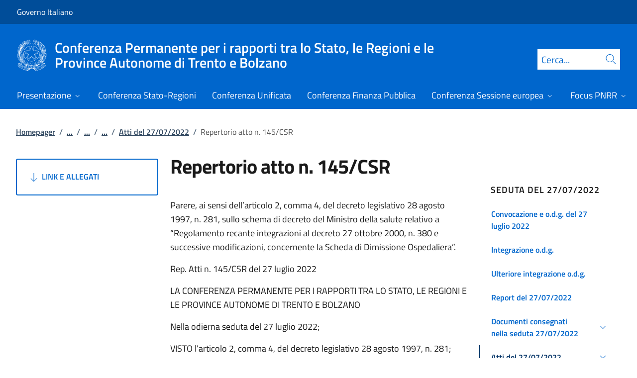

--- FILE ---
content_type: text/html; charset=utf-8
request_url: https://www.statoregioni.it/it/conferenza-stato-regioni/sedute-2022/seduta-del-27072022/atti/repertorio-atto-n-145csr/
body_size: 17868
content:



<!DOCTYPE html>
<html lang="it">
    <head>
        <title>Repertorio atto n. 145/CSR</title>
        <meta charset="utf-8">
        <meta http-equiv="x-ua-compatible" content="ie=edge">
        <meta name="viewport" content="width=device-width, initial-scale=1">
        <meta name="description" content="Parere, ai sensi dell&#x2019;articolo 2, comma 4, del decreto legislativo 28 agosto 1997, n. 281, sullo schema di decreto del Ministro della salute relativo a &#x201C;Regolamento  ...">
        <link rel="canonical" href="https://www.statoregioni.it/it/conferenza-stato-regioni/sedute-2022/seduta-del-27072022/atti/repertorio-atto-n-145csr/" />
        <meta property="og:type" content="article" />
        <meta property="og:url" content="https://www.statoregioni.it/it/conferenza-stato-regioni/sedute-2022/seduta-del-27072022/atti/repertorio-atto-n-145csr/" />
        <meta property="og:title" content="Repertorio atto n. 145/CSR" />
            <meta property="og:description" content="Parere, ai sensi dell&#x2019;articolo 2, comma 4, del decreto legislativo 28 agosto 1997, n. 281, sullo schema di decreto del Ministro della salute relativo a &#x201C;Regolamento  ..." />
        <meta property="og:site_name" content="Conferenza Permanente per i rapporti tra lo Stato, le Regioni e le Province Autonome di Trento e Bolzano" />
        <meta property="og:updated_time" content="2025-06-24T11:46:11.203Z" />
        <meta name="twitter:card" content="summary" />
        <meta name="twitter:url" content="https://www.statoregioni.it/it/conferenza-stato-regioni/sedute-2022/seduta-del-27072022/atti/repertorio-atto-n-145csr/" />
        <meta name="twitter:title" content="Repertorio atto n. 145/CSR" />
            <meta name="twitter:description" content="Parere, ai sensi dell&#x2019;articolo 2, comma 4, del decreto legislativo 28 agosto 1997, n. 281, sullo schema di decreto del Ministro della salute relativo a &#x201C;Regolamento  ..." />
            <link rel="icon" href="https://www.statoregioni.it/media/1190/favicon-96x96.png">
        
        <script src="/sb/registered-js-bundle.js.v639055088893544838"></script>
        <link href="/sb/registered-css-bundle.css.v639055088893544838" rel="stylesheet" />

            <!-- Matomo -->
            <script type="text/plain" data-cookiecategory="analytics">
                var _paq = window._paq = window._paq || [];
                /* tracker methods like "setCustomDimension" should be called before "trackPageView" */
                //_paq.push(["setCookieDomain", "*.www.dominio.it"]);
                //_paq.push(["setDomains", ["*.www.dominio.it"]]);
                _paq.push(['trackPageView']);
                _paq.push(['enableLinkTracking']);
                (function () {
                var u = "https://dmlws-analytics.sogei.it/piwik/";
                _paq.push(['setTrackerUrl', u + 'matomo.php']);
                _paq.push(['setSiteId', '37']);
                _paq.push(['addTracker', 'https://ingestion.webanalytics.italia.it/matomo.php', '41663']);
                var d = document, g = d.createElement('script'), s = d.getElementsByTagName('script')[0];
                g.type = 'text/javascript'; g.async = true; g.src = u + 'matomo.js'; s.parentNode.insertBefore(g, s);
                })();
            </script>
            <noscript><p><img src="https://dmlws-analytics.sogei.it/piwik/matomo.php?idsite=37&amp;rec=1" style="border:0;" alt="" /></p></noscript>
            <!-- End Matomo Code -->

    </head>

    <body>
         

<div class="skiplinks">
    <a class="visually-hidden-focusable" href="#main">Vai al contenuto</a>
    <a class="visually-hidden-focusable" href="#menu">Vai alla navigazione del sito</a>
</div>
         


<!-- PRIMO HEADER -->
<div class="it-header-slim-wrapper notprint" style="background-color:#004d99 !important">
    <div class="container-fluid px-0 px-lg-2 px-xl-3">
        <div class="col-12">
            <div class="it-header-slim-wrapper-content">
                <span class="d-flex">
                        <a class="d-lg-block navbar-brand" href="https://www.governo.it/" style="font-size: 1em">Governo Italiano</a>
                </span>
                

            </div>
        </div>
    </div>
</div>


<header class="it-header-wrapper position-sticky notprint" style="top:0;z-index:1040">
    <div class="it-nav-wrapper">
        <!-- SECONDO HEADER -->
        <div class="it-header-center-wrapper">
            <div class="container-fluid px-0 px-lg-2 px-xl-3">
                <div class="col-12">
                    <div class="it-header-center-content-wrapper">
                        <div class="it-brand-wrapper ms-2 ms-lg-0">
                            <a href="/it/">
                                <img src="/media/1037/logo.png" class="main-header-logo" alt="">
                                <img src="/media/1037/logo.png" class="mobile-header-logo" alt="">
                                <div class="it-brand-text" aria-label="Conferenza Permanente per i rapporti tra lo Stato, le Regioni e le Province Autonome di Trento e Bolzano" role="contentinfo">
                                        <div class="it-brand-title">Conferenza Permanente per i rapporti tra lo Stato, le Regioni e le Province Autonome di Trento e Bolzano</div>

                                </div>
                            </a>
                        </div>
                        <div class="it-right-zone d-flex flex-column align-items-end">
                            <div class="it-socials d-flex mb-lg-3 mb-md-1">
                                

<ul class="">

</ul>


                            </div>
                                <form id="search" action="/it/search/" method="GET" role="search">
                                    <div class="it-search-wrapper">
                                        <label for="searchInput" class="visually-hidden">Cerca</label>
                                        <input id="searchInput" oninput="enableSearch(this.id)" type="text" class="border-bottom-0 searchbar" placeholder="Cerca..." required name="cerca" id="closedMobileSearch" style="height:41px">
                                        <a class="search-link squared-icon searchbar a-disabled" aria-label="Cerca" href="#" role="button" onclick="document.getElementById('search').submit();" style="height:41px">
                                            <svg role="presentation" id="searchIcon" class="icon icon-blue">
                                                <use href="/css/bootstrap-italia/svg/sprites.svg#it-search"></use>
                                            </svg>
                                        </a>
                                        <svg role="presentation" id="closedSearchbarSvg" role="presentation" class="icon icon-sm icon-white" onclick="showSearchBar()">
                                            <use href="/css/bootstrap-italia/svg/sprites.svg#it-search"></use>
                                        </svg>

                                        <svg role="presentation" id="openedSearchbarSvg" role="presentation" class="d-none" onclick="showSearchBar()" xmlns="http://www.w3.org/2000/svg" xmlns:xlink="http://www.w3.org/1999/xlink" width="20px" height="20px" viewBox="0 0 20 20" version="1.1">
                                            <path style=" stroke:none;fill-rule:nonzero;fill:rgb(100%,100%,100%);fill-opacity:1;" d="M 10.945312 10 L 20 18.917969 L 18.917969 20 L 10 10.945312 L 1.082031 20 L 0 18.917969 L 9.054688 10 L 0 1.082031 L 1.082031 0 L 10 9.054688 L 18.917969 0 L 20 1.082031 Z M 10.945312 10 " />
                                        </svg>
                                    </div>
                                    <input type="submit" hidden />
                                </form>
                        </div>
                    </div>
                </div>
            </div>
        </div>

        <!-- TERZO HEADER -->
        <div class="it-header-navbar-wrapper">
            <div class="container-fluid px-0">
                <div class="col-12">
                    

<nav class="navbar navbar-expand-lg has-megamenu" aria-label="Menu principale">
    <button type="button" aria-label="Mostra/Nascondi menu" class="p-0 border-0 bg-transparent d-lg-none" aria-controls="menu" aria-expanded="false" data-bs-toggle="navbarcollapsible" data-bs-target="#navbar-E">
        <span>
            <svg role="presentation" role="img" aria-label="icona burger menu" class="icon icon-white"><use href="/css/bootstrap-italia/svg/sprites.svg#it-burger"></use></svg>
        </span>
    </button>
    <div class="navbar-collapsable" id="navbar-E">
        <div class="overlay fade"></div>
        <div class="close-div">
            <button type="button" aria-label="Chiudi il menu" class="btn close-menu">
                <span><svg role="presentation" role="img" class="icon"><use href="/css/bootstrap-italia/svg/sprites.svg#it-close-big"></use></svg></span>
            </button>
        </div>
        <div class="menu-wrapper justify-content-lg-between align-items-lg-baseline">
            <ul id="mainMenu" class="navbar-nav w-100 ">
                


            <li class="nav-item dropdown megamenu">
                <a href="/it/presentazione/" class="nav-link dropdown-toggle px-lg-2 px-xl-3 lh-sm"  type=button data-bs-toggle=dropdown aria-expanded=false aria-haspopup=true>
                    <span>Presentazione</span>
                        <svg role="presentation" role="img" class="icon icon-xs ms-1" role="img" aria-label="Espandi"><use href="/css/bootstrap-italia/svg/sprites.svg#it-expand"></use></svg>
                </a>
                    <div class="dropdown-menu shadow-lg" role="region" aria-label="menu dropdown">
                        <div class="megamenu pb-5 pt-3 py-lg-0">
                            <div class="row">
                                <div class="col-12">
                                        <div class="it-heading-link-wrapper">
                                            <a class="it-heading-link" href="/it/presentazione/">
                                                <span>Esplora la sezione "Presentazione"</span>
                                            </a>
                                        </div>
                                    
                                    <div class="row">
                                                <div class="col-lg-3">
                                                    <div class="link-list-wrapper">
                                                        <ul class="link-list mb-3 mb-lg-0 arrowlinks">
                                                            <li>
                                                                <a class="list-item dropdown-item align-items-start" href="/it/presentazione/attivita/">
                                                                    <span class="fw-semibold">Attivit&#xE0;</span>
                                                                </a>
                                                            </li>
                                                                    <li>
                                                                        <a class="list-item dropdown-item align-items-start no-underline-hover" href="/it/presentazione/attivita/conferenza-unificata/">
                                                                            <span>Conferenza Unificata</span>
                                                                        </a>
                                                                    </li>
                                                                    <li>
                                                                        <a class="list-item dropdown-item align-items-start no-underline-hover" href="/it/presentazione/attivita/conferenza-stato-regioni/">
                                                                            <span>Conferenza Stato-Regioni</span>
                                                                        </a>
                                                                    </li>
                                                                    <li>
                                                                        <a class="list-item dropdown-item align-items-start no-underline-hover" href="/it/presentazione/attivita/conferenza-stato-regioni-in-sessione-europea/">
                                                                            <span>Conferenza Stato-Regioni in Sessione Europea</span>
                                                                        </a>
                                                                    </li>
                                                                    <li>
                                                                        <a class="list-item dropdown-item align-items-start no-underline-hover" href="/it/presentazione/attivita/conferenza-permanente-per-il-coordinamento-della-finanza-pubblica/">
                                                                            <span>Conferenza permanente per il coordinamento della Finanza pubblica </span>
                                                                        </a>
                                                                    </li>
                                                        </ul>
                                                    </div>
                                                </div>
                                                <div class="col-lg-3">
                                                    <div class="link-list-wrapper">
                                                        <ul class="link-list mb-3 mb-lg-0 arrowlinks">
                                                            <li>
                                                                <a class="list-item dropdown-item align-items-start" href="/it/presentazione/componenti/">
                                                                    <span class="fw-semibold">Componenti</span>
                                                                </a>
                                                            </li>
                                                                    <li>
                                                                        <a class="list-item dropdown-item align-items-start no-underline-hover" href="/it/presentazione/componenti/conferenza-stato-regioni-e-sessione-europea/">
                                                                            <span>Conferenza Stato-Regioni e Sessione europea</span>
                                                                        </a>
                                                                    </li>
                                                                    <li>
                                                                        <a class="list-item dropdown-item align-items-start no-underline-hover" href="/it/presentazione/componenti/conferenza-unificata-e-finanza-pubblica/">
                                                                            <span>Conferenza Unificata e Finanza pubblica</span>
                                                                        </a>
                                                                    </li>
                                                        </ul>
                                                    </div>
                                                </div>
                                                <div class="col-lg-3">
                                                    <div class="link-list-wrapper">
                                                        <ul class="link-list mb-3 mb-lg-0 arrowlinks">
                                                            <li>
                                                                <a class="list-item dropdown-item align-items-start" href="/it/presentazione/organizzazione/">
                                                                    <span class="fw-semibold">Organizzazione </span>
                                                                </a>
                                                            </li>
                                                                    <li>
                                                                        <a class="list-item dropdown-item align-items-start no-underline-hover" href="/it/presentazione/organizzazione/conferenza-stato-regioni-unificata-finanza-pubblica-e-sessione-europea/">
                                                                            <span>Conferenza Stato-Regioni, Unificata, Finanza pubblica e Sessione europea</span>
                                                                        </a>
                                                                    </li>
                                                        </ul>
                                                    </div>
                                                </div>
                                    </div>
                                </div>
                            </div>
                        </div>
                    </div>
            </li>
            <li class="nav-item dropdown megamenu">
                <a href="/it/conferenza-stato-regioni/" class="nav-link dropdown-toggle px-lg-2 px-xl-3 lh-sm" >
                    <span>Conferenza Stato-Regioni</span>
                </a>
            </li>
            <li class="nav-item dropdown megamenu">
                <a href="/it/conferenza-unificata/" class="nav-link dropdown-toggle px-lg-2 px-xl-3 lh-sm" >
                    <span>Conferenza Unificata</span>
                </a>
            </li>
            <li class="nav-item dropdown megamenu">
                <a href="/it/conferenza-finanza-pubblica/" class="nav-link dropdown-toggle px-lg-2 px-xl-3 lh-sm" >
                    <span>Conferenza Finanza Pubblica</span>
                </a>
            </li>
            <li class="nav-item dropdown megamenu">
                <a href="/it/conferenza-sessione-europea/" class="nav-link dropdown-toggle px-lg-2 px-xl-3 lh-sm"  type=button data-bs-toggle=dropdown aria-expanded=false aria-haspopup=true>
                    <span>Conferenza Sessione europea</span>
                        <svg role="presentation" role="img" class="icon icon-xs ms-1" role="img" aria-label="Espandi"><use href="/css/bootstrap-italia/svg/sprites.svg#it-expand"></use></svg>
                </a>
                    <div class="dropdown-menu shadow-lg" role="region" aria-label="menu dropdown">
                        <div class="megamenu pb-5 pt-3 py-lg-0">
                            <div class="row">
                                <div class="col-12">
                                        <div class="it-heading-link-wrapper">
                                            <a class="it-heading-link" href="/it/conferenza-sessione-europea/">
                                                <span>Esplora la sezione "Conferenza Sessione europea"</span>
                                            </a>
                                        </div>
                                    
                                    <div class="row">
                                                <div class="col-lg-3">
                                                    <div class="link-list-wrapper">
                                                        <ul class="link-list mb-3 mb-lg-0 arrowlinks">
                                                            <li>
                                                                <a class="list-item dropdown-item align-items-start" href="/it/conferenza-sessione-europea/sedute-2025/">
                                                                    <span class="fw-semibold">Sedute 2025</span>
                                                                </a>
                                                            </li>
                                                                    <li>
                                                                        <a class="list-item dropdown-item align-items-start no-underline-hover" href="/it/conferenza-sessione-europea/sedute-2025/seduta-del-10-settembre-2025/">
                                                                            <span>Seduta del 10 settembre 2025 </span>
                                                                        </a>
                                                                    </li>
                                                        </ul>
                                                    </div>
                                                </div>
                                                <div class="col-lg-3">
                                                    <div class="link-list-wrapper">
                                                        <ul class="link-list mb-3 mb-lg-0 arrowlinks">
                                                            <li>
                                                                <a class="list-item dropdown-item align-items-start" href="/it/conferenza-sessione-europea/sedute-2024/">
                                                                    <span class="fw-semibold">Sedute 2024</span>
                                                                </a>
                                                            </li>
                                                                    <li>
                                                                        <a class="list-item dropdown-item align-items-start no-underline-hover" href="/it/conferenza-sessione-europea/sedute-2024/seduta-del-17-ottobre-2024/">
                                                                            <span>Seduta del 17 ottobre 2024</span>
                                                                        </a>
                                                                    </li>
                                                        </ul>
                                                    </div>
                                                </div>
                                                <div class="col-lg-3">
                                                    <div class="link-list-wrapper">
                                                        <ul class="link-list mb-3 mb-lg-0 arrowlinks">
                                                            <li>
                                                                <a class="list-item dropdown-item align-items-start" href="/it/conferenza-sessione-europea/sedute-2023/">
                                                                    <span class="fw-semibold">Sedute 2023</span>
                                                                </a>
                                                            </li>
                                                                    <li>
                                                                        <a class="list-item dropdown-item align-items-start no-underline-hover" href="/it/conferenza-sessione-europea/sedute-2023/seduta-del-06092023/">
                                                                            <span>Seduta del 06/09/2023</span>
                                                                        </a>
                                                                    </li>
                                                        </ul>
                                                    </div>
                                                </div>
                                                <div class="col-lg-3">
                                                    <div class="link-list-wrapper">
                                                        <ul class="link-list mb-3 mb-lg-0 arrowlinks">
                                                            <li>
                                                                <a class="list-item dropdown-item align-items-start" href="/it/conferenza-sessione-europea/sedute-2021/">
                                                                    <span class="fw-semibold">Sedute 2021</span>
                                                                </a>
                                                            </li>
                                                                    <li>
                                                                        <a class="list-item dropdown-item align-items-start no-underline-hover" href="/it/conferenza-sessione-europea/sedute-2021/seduta-del-04082021/">
                                                                            <span>Seduta del 04/08/2021</span>
                                                                        </a>
                                                                    </li>
                                                                    <li>
                                                                        <a class="list-item dropdown-item align-items-start no-underline-hover" href="/it/conferenza-sessione-europea/sedute-2021/seduta-del-29072021/">
                                                                            <span>Seduta del 29/07/2021</span>
                                                                        </a>
                                                                    </li>
                                                        </ul>
                                                    </div>
                                                </div>
                                                <div class="col-lg-3">
                                                    <div class="link-list-wrapper">
                                                        <ul class="link-list mb-3 mb-lg-0 arrowlinks">
                                                            <li>
                                                                <a class="list-item dropdown-item align-items-start" href="/it/conferenza-sessione-europea/sedute-2020/">
                                                                    <span class="fw-semibold">Sedute 2020</span>
                                                                </a>
                                                            </li>
                                                                    <li>
                                                                        <a class="list-item dropdown-item align-items-start no-underline-hover" href="/it/conferenza-sessione-europea/sedute-2020/seduta-del-15012020/">
                                                                            <span>Seduta del  15/01/2020</span>
                                                                        </a>
                                                                    </li>
                                                                    <li>
                                                                        <a class="list-item dropdown-item align-items-start no-underline-hover" href="/it/conferenza-sessione-europea/sedute-2020/seduta-del-08102020/">
                                                                            <span>Seduta del 08/10/2020 </span>
                                                                        </a>
                                                                    </li>
                                                        </ul>
                                                    </div>
                                                </div>
                                    </div>
                                </div>
                            </div>
                        </div>
                    </div>
            </li>
            <li class="nav-item dropdown megamenu">
                <a href="/it/focus-pnrr/" class="nav-link dropdown-toggle px-lg-2 px-xl-3 lh-sm"  type=button data-bs-toggle=dropdown aria-expanded=false aria-haspopup=true>
                    <span>Focus PNRR</span>
                        <svg role="presentation" role="img" class="icon icon-xs ms-1" role="img" aria-label="Espandi"><use href="/css/bootstrap-italia/svg/sprites.svg#it-expand"></use></svg>
                </a>
                    <div class="dropdown-menu shadow-lg" role="region" aria-label="menu dropdown">
                        <div class="megamenu pb-5 pt-3 py-lg-0">
                            <div class="row">
                                <div class="col-12">
                                        <div class="it-heading-link-wrapper">
                                            <a class="it-heading-link" href="/it/focus-pnrr/">
                                                <span>Esplora la sezione "Focus PNRR"</span>
                                            </a>
                                        </div>
                                    
                                    <div class="row">
                                                <div class="col-lg-3">
                                                    <div class="link-list-wrapper">
                                                        <ul class="link-list mb-3 mb-lg-0 arrowlinks">
                                                            <li>
                                                                <a class="list-item dropdown-item align-items-start" href="/it/focus-pnrr/missioni-pnrr/">
                                                                    <span class="fw-semibold">PNRR</span>
                                                                </a>
                                                            </li>
                                                                    <li>
                                                                        <a class="list-item dropdown-item align-items-start no-underline-hover" href="/it/focus-pnrr/missioni-pnrr/digitalizzazione-innovazione-competitivita-cultura-e-turismo/">
                                                                            <span>Digitalizzazione, innovazione, competitivit&#xE0;, cultura e turismo</span>
                                                                        </a>
                                                                    </li>
                                                                    <li>
                                                                        <a class="list-item dropdown-item align-items-start no-underline-hover" href="/it/focus-pnrr/missioni-pnrr/rivoluzione-verde-e-transizione-ecologica/">
                                                                            <span>Rivoluzione verde e transizione ecologica</span>
                                                                        </a>
                                                                    </li>
                                                                    <li>
                                                                        <a class="list-item dropdown-item align-items-start no-underline-hover" href="/it/focus-pnrr/missioni-pnrr/infrastrutture-per-una-mobilita-sostenibile/">
                                                                            <span>Infrastrutture per una mobilit&#xE0; sostenibile</span>
                                                                        </a>
                                                                    </li>
                                                                    <li>
                                                                        <a class="list-item dropdown-item align-items-start no-underline-hover" href="/it/focus-pnrr/missioni-pnrr/istruzione-e-ricerca/">
                                                                            <span>Istruzione e ricerca</span>
                                                                        </a>
                                                                    </li>
                                                                    <li>
                                                                        <a class="list-item dropdown-item align-items-start no-underline-hover" href="/it/focus-pnrr/missioni-pnrr/inclusione-e-coesione/">
                                                                            <span>Inclusione e coesione</span>
                                                                        </a>
                                                                    </li>
                                                                    <li>
                                                                        <a class="list-item dropdown-item align-items-start no-underline-hover" href="/it/focus-pnrr/missioni-pnrr/salute/">
                                                                            <span>Salute</span>
                                                                        </a>
                                                                    </li>
                                                        </ul>
                                                    </div>
                                                </div>
                                                <div class="col-lg-3">
                                                    <div class="link-list-wrapper">
                                                        <ul class="link-list mb-3 mb-lg-0 arrowlinks">
                                                            <li>
                                                                <a class="list-item dropdown-item align-items-start" href="/it/focus-pnrr/governance-pnrr/">
                                                                    <span class="fw-semibold">Governance PNRR</span>
                                                                </a>
                                                            </li>
                                                        </ul>
                                                    </div>
                                                </div>
                                    </div>
                                </div>
                            </div>
                        </div>
                    </div>
            </li>
            <li class="nav-item dropdown megamenu">
                <a href="https://areariservata.CSR-CU-CFP-CSE.palazzochigi.it" class="nav-link dropdown-toggle px-lg-2 px-xl-3 lh-sm" >
                    <span>Area riservata</span>
                </a>
            </li>

            </ul>
        </div>
    </div>
</nav>
                </div>
            </div>
        </div>
    </div>
        <form id="search-mobile" action="/it/search/" method="GET">
            <div id="searchbarMobileContainer" class="d-flex container-fluid bg-primary border-bottom-0 padding-search-mobile pt-1 pb-2 d-none">
                <label for="openedMobileSearch" class="visually-hidden">Cerca</label>
                <input oninput="enableSearch(this.id)" name="cerca" id="openedMobileSearch" class="border-bottom-0 bg-white" type="search" placeholder="Cerca">
                <a class="search-link squared-icon-mobile bg-white a-disabled" aria-label="Cerca" href="#" onclick="document.getElementById('search-mobile').submit();">
                    <svg role="presentation" id="searchIconMobile" class="icon icon-sm icon-blue">
                        <use href="/css/bootstrap-italia/svg/sprites.svg#it-search"></use>
                    </svg>
                </a>
            </div>
            <input type="submit" hidden />
        </form>
</header>
<div class="it-header-center-wrapper bg-white d-none printvisible">
    <div class="container-fluid px-0 px-lg-2 px-xl-3">
        <div class="row">
            <div class="col-12">
                <div class="it-header-center-content-wrapper">
                    <div class="it-brand-wrapper">
                        <a href="/it/">
                            <img class="print-logo icon " alt="">
                            <div class="it-brand-text">
                                <div class="it-brand-title text-primary">Conferenza Permanente per i rapporti tra lo Stato, le Regioni e le Province Autonome di Trento e Bolzano</div>

                            </div>
                        </a>
                    </div>
                </div>
            </div>
        </div>
    </div>
</div>

<script>

    function showSearchBar() {
        $("#searchbarMobileContainer").toggleClass("d-none");
        $("#closedSearchbarSvg").toggleClass("d-none");
        $("#openedSearchbarSvg").toggleClass("d-none");
    }

    function enableSearch(id) {
        let tagId = "#" + id;
        let selector = $(`${tagId}`);

        if (selector.val() != "") {
            $(`${tagId} + a`).removeClass("a-disabled")
        }
        else {
            $(`${tagId} + a`).addClass("a-disabled")
        }
    }

    $(document).ready(function () {
        if (window.innerWidth > 768)
            enableSearch("searchInput");
        else
            enableSearch("openedMobileSearch");
    });

</script>
    

        <div id="main">
            

<div class="mx-3 mx-lg-4 px-lg-1 px-1 px-xl-2">
    <div class="col-md-12">
        

<div class="container-xxxl">

<nav class="breadcrumb-container" role="navigation">
        <ol class="breadcrumb mt-4 mb-4">
                    <li class="breadcrumb-item"><a href="/it/" aria-label="Vai alla pagina:: Homepager">Homepager</a><span class="separator">/</span></li>
                    <li class="breadcrumb-item">
                        <a href="/it/conferenza-stato-regioni/" class="breadcrumb-expander" data-name="Conferenza Stato-Regioni">...</a><span class="separator">/</span>
                    </li>
                    <li class="breadcrumb-item">
                        <a href="/it/conferenza-stato-regioni/sedute-2022/" class="breadcrumb-expander" data-name="Sedute 2022">...</a><span class="separator">/</span>
                    </li>
                    <li class="breadcrumb-item">
                        <a href="/it/conferenza-stato-regioni/sedute-2022/seduta-del-27072022/" class="breadcrumb-expander" data-name="Seduta del 27/07/2022">...</a><span class="separator">/</span>
                    </li>
                    <li class="breadcrumb-item"><a href="/it/conferenza-stato-regioni/sedute-2022/seduta-del-27072022/atti/" aria-label="Vai alla pagina:: Atti del 27/07/2022">Atti del 27/07/2022</a><span class="separator">/</span></li>
            <li class="breadcrumb-item active" aria-current="page">Repertorio atto n. 145/CSR</li>
        </ol>
    </nav>
</div>



    </div>
    <div class="row">
        <div class="col-md-3">
            <div class="inThisPageContainer">
                


<script>
    function setOffsetGapDiv() {
        let windowWidth = $(window).width();
        let offsetGap = 0;

        if (windowWidth < 992)
            offsetGap = 100;
        else
            offsetGap = 210;

        return offsetGap;
    }

    function changeScrollPadding(navscroll) {
        let windowWidth = $(window).width();

        if (windowWidth < 992)
            navscroll.setScrollPadding(setOffsetGapDiv());
        else
            navscroll.setScrollPadding(setOffsetGapDiv());
    }

    function scrollToDiv(idDiv) {
        let selector = "#" + idDiv;
        let offset = $(selector).offset();
        let scrollto = offset.top - setOffsetGapDiv();
        window.scrollTo({
            top: scrollto + 20,
            behavior: 'smooth'
        });
    }

    $(document).ready(function () {
        var navscrollElement = document.querySelector('#sideNavLinks');
        var navscroll = new bootstrap.NavScroll(navscrollElement);

        changeScrollPadding(navscroll);

        //#region codice necessario solo per debug
        $(window).on("resize", function () {
            changeScrollPadding(navscroll);
        });
        //#endregion
    });
</script>
                    <a href="#usefulLinks" type="button" class="btn btn-outline-primary w-100 py-4 text-start linkGoDown mt-2 text-uppercase">
                        <svg role="presentation" class="icon icon-sm icon-primary right"><use href="/css/bootstrap-italia/svg/sprites.svg#it-arrow-down"></use></svg>
                        Link e Allegati
                    </a>
            </div>
        </div>
        <div class="col-md-6 md-max-width-700">
            <div>
                <h1 class="word-break">
                    Repertorio atto n. 145/CSR
                </h1>
                <div class="d-flex mt-3">
                </div>

            </div>
            <div class="row my-4">
                <div id="main-page" class="col-md-12 it-page-sections-container word-break">

<p>Parere, ai sensi dell’articolo 2, comma 4, del decreto legislativo 28 agosto 1997, n. 281, sullo schema di decreto del Ministro della salute relativo a “Regolamento recante integrazioni al decreto 27 ottobre 2000, n. 380 e successive modificazioni, concernente la Scheda di Dimissione Ospedaliera”. </p>
<p>Rep. Atti n. 145/CSR del 27 luglio 2022</p>
<p>LA CONFERENZA PERMANENTE PER I RAPPORTI TRA LO STATO, LE REGIONI E LE PROVINCE AUTONOME DI TRENTO E BOLZANO</p>
<p>Nella odierna seduta del 27 luglio 2022;</p>
<p>VISTO l’articolo 2, comma 4, del decreto legislativo 28 agosto 1997, n. 281;</p>
<p>VISTO il decreto del Ministro della sanità del 27 ottobre 2000, n. 380 recante “Regolamento recante norme concernenti l’aggiornamento della disciplina del flusso informativo sui dimessi dagli istituti di ricovero pubblici e privati”;</p>
<p>VISTA la nota del 22 giugno 2022, con la quale il Ministero della salute ha trasmesso lo schema di decreto indicato in oggetto, ai fini dell’espressione del parere in sede di Conferenza Stato – Regioni;</p>
<p>VISTA la nota Protocollo DAR n. 10422 del 30 giugno 2022, con la quale la suddetta documentazione è stata diramata alle Regioni e Province Autonome di Trento e Bolzano e contestualmente convocata una riunione tecnica per il 13 luglio 2022;</p>
<p>VISTA la nota del 5 luglio 2022, con la quale la Commissione salute ha trasmesso il parere del Coordinamento dell’Area Assistenza Ospedaliera sullo schema di decreto, concernente l’assenso tecnico favorevole previo accoglimento della proposta emendativa all’articolo 4, comma 1 del medesimo decreto;</p>
<p>VISTA la nota Protocollo DAR n. 10777 del 6 luglio 2022 di diramazione della suddetta richiesta, a seguito della quale il Ministero della salute, in accoglimento della stessa, ha inviato il nuovo testo del decreto, diramato dall’Ufficio di Segreteria di questa Conferenza con nota Protocollo DAR n. 10990 dell’8 luglio 2022;</p>
<p>PRESO ATTO che in data 12 luglio 2022 è pervenuto il formale assenso tecnico da parte del Coordinamento interregionale in sanità, per cui la riunione tecnica è stata annullata con nota Protocollo DAR n. 11164 in pari data;</p>
<p>CONSIDERATO che, nel corso dell’odierna seduta di questa Conferenza, le Regioni e le Province autonome di Trento e Bolzano hanno espresso avviso favorevole sullo schema di decreto nella versione diramata l’8 luglio 2022;</p>
<p>ESPRIME PARERE FAVOREVOLE</p>
<p><strong> </strong></p>
<p>ai sensi dell’articolo 2, comma 4, del decreto legislativo 28 agosto 1997, n. 281, sullo schema di decreto del Ministro della salute relativo a “Regolamento recante integrazioni al decreto 27 ottobre 2000, n. 380 e successive modificazioni, concernente la Scheda di Dimissione Ospedaliera”, nella versione diramata l’8 luglio 2022. </p>                </div>
            </div>
        </div>
        <div class="col-md-3">
            <div class="">
                



<script type="text/javascript">
    function Copy() {
        var copyText = "https://www.statoregioni.it/it/conferenza-stato-regioni/sedute-2022/seduta-del-27072022/atti/repertorio-atto-n-145csr/";
        navigator.clipboard.writeText(copyText);
    }
</script>




        <div class="sidebar-wrapper dossierContainer d-sm-none d-md-block ">
            <span class="sidebar-title lh-sm d-block">Seduta del 27/07/2022</span>
            <div class="sidebar-linklist-wrapper" style="border-left: 1px solid #c5c7c9;">
                <div class="link-list-wrapper">
                    <ul id ="sidenavDossier" class="link-list">
                        


        <li>
            <a class="list-item large medium right-icon dossier-reverse-arrow collapsed " href="/it/conferenza-stato-regioni/sedute-2022/seduta-del-27072022/convocazione-e-odg-del-27-luglio-2022/" role="button" data-bs-toggle="" aria-controls="collapse1">
                <span class="list-item-title-icon-wrapper">
                    <span>Convocazione e o.d.g. del 27 luglio 2022</span>
                </span>
            </a>
        </li>
        <li>
            <a class="list-item large medium right-icon dossier-reverse-arrow collapsed " href="/it/conferenza-stato-regioni/sedute-2022/seduta-del-27072022/integrazione-odg/" role="button" data-bs-toggle="" aria-controls="collapse2">
                <span class="list-item-title-icon-wrapper">
                    <span>Integrazione o.d.g. </span>
                </span>
            </a>
        </li>
        <li>
            <a class="list-item large medium right-icon dossier-reverse-arrow collapsed " href="/it/conferenza-stato-regioni/sedute-2022/seduta-del-27072022/ulteriore-integrazione-odg/" role="button" data-bs-toggle="" aria-controls="collapse3">
                <span class="list-item-title-icon-wrapper">
                    <span>Ulteriore integrazione o.d.g.</span>
                </span>
            </a>
        </li>
        <li>
            <a class="list-item large medium right-icon dossier-reverse-arrow collapsed " href="/it/conferenza-stato-regioni/sedute-2022/seduta-del-27072022/report/" role="button" data-bs-toggle="" aria-controls="collapse4">
                <span class="list-item-title-icon-wrapper">
                    <span>Report del 27/07/2022</span>
                </span>
            </a>
        </li>
        <li>
            <a class="list-item large medium right-icon dossier-reverse-arrow collapsed " href="#collapse5" role="button" data-bs-toggle="collapse" aria-controls="collapse5">
                <span class="list-item-title-icon-wrapper">
                    <span>Documenti consegnati nella  seduta 27/07/2022</span>
                        <svg role="presentation" class="icon icon-sm icon-primary right" aria-hidden="true" role="img" aria-label="Espandi"><use href="/css/bootstrap-italia/svg/sprites.svg#it-expand"></use></svg>
                </span>
            </a>
                <ul class="link-sublist collapse " id="collapse5">
                        <li>
                            <a class="list-item ps-0 pt-0 nav-item-separator" href="/it/conferenza-stato-regioni/sedute-2022/seduta-del-27072022/documenti-consegnati-in-seduta/"><span>Esplora "Documenti consegnati nella  seduta 27/07/2022"</span></a>
                        </li>
                            <li>
                                <a class="list-item " href="/it/conferenza-stato-regioni/sedute-2022/seduta-del-27072022/documenti-consegnati-in-seduta/p-3-csr-doc-regioni-27072022/"><span>P. 3 CSR  Doc. Regioni 27/07/2022</span></a>
                            </li>
                            <li>
                                <a class="list-item " href="/it/conferenza-stato-regioni/sedute-2022/seduta-del-27072022/documenti-consegnati-in-seduta/p-4-csr-doc-regioni-27072022/"><span>P. 4 CSR  Doc. Regioni 27/07/2022</span></a>
                            </li>
                            <li>
                                <a class="list-item " href="/it/conferenza-stato-regioni/sedute-2022/seduta-del-27072022/documenti-consegnati-in-seduta/p-5-csr-doc-regioni-27072022/"><span>P. 5 CSR  Doc. Regioni 27/07/2022</span></a>
                            </li>
                            <li>
                                <a class="list-item " href="/it/conferenza-stato-regioni/sedute-2022/seduta-del-27072022/documenti-consegnati-in-seduta/p-6-csr-doc-regioni-27072022/"><span>P. 6 CSR  Doc. Regioni 27/07/2022</span></a>
                            </li>
                            <li>
                                <a class="list-item " href="/it/conferenza-stato-regioni/sedute-2022/seduta-del-27072022/documenti-consegnati-in-seduta/p-7-csr-doc-regioni-27072022/"><span>P. 7 CSR  Doc. Regioni 27/07/2022</span></a>
                            </li>
                            <li>
                                <a class="list-item " href="/it/conferenza-stato-regioni/sedute-2022/seduta-del-27072022/documenti-consegnati-in-seduta/p-11-csr-doc-regioni-27072022/"><span>P. 11 CSR  Doc. Regioni 27/07/2022</span></a>
                            </li>
                            <li>
                                <a class="list-item " href="/it/conferenza-stato-regioni/sedute-2022/seduta-del-27072022/documenti-consegnati-in-seduta/p-12-csr-doc-regioni-27072022/"><span>P. 12 CSR  Doc. Regioni 27/07/2022</span></a>
                            </li>
                            <li>
                                <a class="list-item " href="/it/conferenza-stato-regioni/sedute-2022/seduta-del-27072022/documenti-consegnati-in-seduta/p-13-csr-doc-regioni-27072022/"><span>P. 13 CSR  Doc. Regioni 27/07/2022</span></a>
                            </li>
                            <li>
                                <a class="list-item " href="/it/conferenza-stato-regioni/sedute-2022/seduta-del-27072022/documenti-consegnati-in-seduta/p-16-csr-doc-regioni-27072022/"><span>P. 16 CSR  Doc. Regioni 27/07/2022</span></a>
                            </li>
                            <li>
                                <a class="list-item " href="/it/conferenza-stato-regioni/sedute-2022/seduta-del-27072022/documenti-consegnati-in-seduta/p-17-csr-doc-regioni-27072022/"><span>P. 17 CSR  Doc. Regioni 27/07/2022</span></a>
                            </li>
                            <li>
                                <a class="list-item " href="/it/conferenza-stato-regioni/sedute-2022/seduta-del-27072022/documenti-consegnati-in-seduta/p-18-csr-doc-regioni-27072022/"><span>P. 18 CSR  Doc. Regioni 27/07/2022</span></a>
                            </li>
                            <li>
                                <a class="list-item " href="/it/conferenza-stato-regioni/sedute-2022/seduta-del-27072022/documenti-consegnati-in-seduta/p-19-csr-doc-regioni-27072022/"><span>P. 19 CSR  Doc. Regioni 27/07/2022</span></a>
                            </li>
                            <li>
                                <a class="list-item " href="/it/conferenza-stato-regioni/sedute-2022/seduta-del-27072022/documenti-consegnati-in-seduta/p-20-csr-doc-regioni-27072022/"><span>P. 20 CSR  Doc. Regioni 27/07/2022</span></a>
                            </li>
                            <li>
                                <a class="list-item " href="/it/conferenza-stato-regioni/sedute-2022/seduta-del-27072022/documenti-consegnati-in-seduta/p-21-csr-doc-regioni-27072022/"><span>P. 21 CSR  Doc. Regioni 27/07/2022</span></a>
                            </li>
                            <li>
                                <a class="list-item " href="/it/conferenza-stato-regioni/sedute-2022/seduta-del-27072022/documenti-consegnati-in-seduta/p-22-csr-doc-regioni-27072022/"><span>P. 22 CSR  Doc. Regioni 27/07/2022</span></a>
                            </li>
                            <li>
                                <a class="list-item " href="/it/conferenza-stato-regioni/sedute-2022/seduta-del-27072022/documenti-consegnati-in-seduta/p-25-csr-doc-regioni-27072022/"><span>P. 25 CSR  Doc. Regioni 27/07/2022</span></a>
                            </li>
                            <li>
                                <a class="list-item " href="/it/conferenza-stato-regioni/sedute-2022/seduta-del-27072022/documenti-consegnati-in-seduta/p-25-1-csr-doc-regioni-27072022/"><span>P. 25-1 CSR  Doc. Regioni 27/07/2022 </span></a>
                            </li>
                            <li>
                                <a class="list-item " href="/it/conferenza-stato-regioni/sedute-2022/seduta-del-27072022/documenti-consegnati-in-seduta/p-28-csr-doc-regioni-27072022/"><span>P. 28 CSR  Doc. Regioni 27/07/2022 </span></a>
                            </li>
                            <li>
                                <a class="list-item " href="/it/conferenza-stato-regioni/sedute-2022/seduta-del-27072022/documenti-consegnati-in-seduta/p-31-csr-doc-regioni-27072022/"><span>P. 31 CSR  Doc. Regioni 27/07/2022 </span></a>
                            </li>
                            <li>
                                <a class="list-item " href="/it/conferenza-stato-regioni/sedute-2022/seduta-del-27072022/documenti-consegnati-in-seduta/p-37-csr-doc-regioni-27072022/"><span>P. 37 CSR  Doc. Regioni 27/07/2022 </span></a>
                            </li>
                            <li>
                                <a class="list-item " href="/it/conferenza-stato-regioni/sedute-2022/seduta-del-27072022/documenti-consegnati-in-seduta/p-38-csr-doc-regioni-27072022/"><span>P. 38 CSR  Doc. Regioni 27/07/2022 </span></a>
                            </li>
                            <li>
                                <a class="list-item " href="/it/conferenza-stato-regioni/sedute-2022/seduta-del-27072022/documenti-consegnati-in-seduta/p-39-csr-doc-regioni-27072022/"><span>P. 39 CSR  Doc. Regioni 27/07/2022 </span></a>
                            </li>
                            <li>
                                <a class="list-item " href="/it/conferenza-stato-regioni/sedute-2022/seduta-del-27072022/documenti-consegnati-in-seduta/p-fs-csr-doc-regioni-27072022/"><span>P. FS CSR  Doc. Regioni 27/07/2022 </span></a>
                            </li>
                            <li>
                                <a class="list-item " href="/it/conferenza-stato-regioni/sedute-2022/seduta-del-27072022/documenti-consegnati-in-seduta/p-fs-2-csr-doc-regioni-27072022/"><span>P. FS-2  CSR  Doc. Regioni 27/07/2022 </span></a>
                            </li>
                </ul>
        </li>
        <li>
            <a class="list-item large medium right-icon dossier-reverse-arrow  active" href="#collapse6" role="button" data-bs-toggle="collapse" aria-expanded="aria-expanded" aria-controls="collapse6">
                <span class="list-item-title-icon-wrapper">
                    <span>Atti del 27/07/2022</span>
                        <svg role="presentation" class="icon icon-sm icon-primary right" aria-hidden="true" role="img" aria-label="Espandi"><use href="/css/bootstrap-italia/svg/sprites.svg#it-expand"></use></svg>
                </span>
            </a>
                <ul class="link-sublist collapse show" id="collapse6">
                        <li>
                            <a class="list-item ps-0 pt-0 nav-item-separator" href="/it/conferenza-stato-regioni/sedute-2022/seduta-del-27072022/atti/"><span>Esplora "Atti del 27/07/2022"</span></a>
                        </li>
                            <li>
                                <a class="list-item " href="/it/conferenza-stato-regioni/sedute-2022/seduta-del-27072022/atti/repertorio-atto-n-138csr/"><span>Repertorio atto n. 138/CSR</span></a>
                            </li>
                            <li>
                                <a class="list-item " href="/it/conferenza-stato-regioni/sedute-2022/seduta-del-27072022/atti/repertorio-atto-n-139csr/"><span>Repertorio atto n. 139/CSR</span></a>
                            </li>
                            <li>
                                <a class="list-item " href="/it/conferenza-stato-regioni/sedute-2022/seduta-del-27072022/atti/repertorio-atto-n-140csr/"><span>Repertorio atto n. 140/CSR</span></a>
                            </li>
                            <li>
                                <a class="list-item " href="/it/conferenza-stato-regioni/sedute-2022/seduta-del-27072022/atti/repertorio-atto-n-141csr/"><span>Repertorio atto n. 141/CSR</span></a>
                            </li>
                            <li>
                                <a class="list-item " href="/it/conferenza-stato-regioni/sedute-2022/seduta-del-27072022/atti/repertorio-atto-n-142csr/"><span>Repertorio atto n. 142/CSR</span></a>
                            </li>
                            <li>
                                <a class="list-item " href="/it/conferenza-stato-regioni/sedute-2022/seduta-del-27072022/atti/repertorio-atto-n-143csr/"><span>Repertorio atto n. 143/CSR</span></a>
                            </li>
                            <li>
                                <a class="list-item " href="/it/conferenza-stato-regioni/sedute-2022/seduta-del-27072022/atti/repertorio-atto-n-144csr/"><span>Repertorio atto n. 144/CSR</span></a>
                            </li>
                            <li>
                                <a class="list-item active" href="/it/conferenza-stato-regioni/sedute-2022/seduta-del-27072022/atti/repertorio-atto-n-145csr/"><span>Repertorio atto n. 145/CSR</span></a>
                            </li>
                            <li>
                                <a class="list-item " href="/it/conferenza-stato-regioni/sedute-2022/seduta-del-27072022/atti/repertorio-atto-n-146csr/"><span>Repertorio atto n. 146/CSR</span></a>
                            </li>
                            <li>
                                <a class="list-item " href="/it/conferenza-stato-regioni/sedute-2022/seduta-del-27072022/atti/repertorio-atto-n-147csr/"><span>Repertorio atto n. 147/CSR</span></a>
                            </li>
                            <li>
                                <a class="list-item " href="/it/conferenza-stato-regioni/sedute-2022/seduta-del-27072022/atti/repertorio-atto-n-148csr/"><span>Repertorio atto n. 148/CSR</span></a>
                            </li>
                            <li>
                                <a class="list-item " href="/it/conferenza-stato-regioni/sedute-2022/seduta-del-27072022/atti/repertorio-atto-n-149csr/"><span>Repertorio atto n. 149/CSR</span></a>
                            </li>
                            <li>
                                <a class="list-item " href="/it/conferenza-stato-regioni/sedute-2022/seduta-del-27072022/atti/repertorio-atto-n-150csr/"><span>Repertorio atto n. 150/CSR</span></a>
                            </li>
                            <li>
                                <a class="list-item " href="/it/conferenza-stato-regioni/sedute-2022/seduta-del-27072022/atti/repertorio-atto-n-151csr/"><span>Repertorio atto n. 151/CSR</span></a>
                            </li>
                            <li>
                                <a class="list-item " href="/it/conferenza-stato-regioni/sedute-2022/seduta-del-27072022/atti/repertorio-atto-n-152csr/"><span>Repertorio atto n. 152/CSR</span></a>
                            </li>
                            <li>
                                <a class="list-item " href="/it/conferenza-stato-regioni/sedute-2022/seduta-del-27072022/atti/repertorio-atto-n-153csr/"><span>Repertorio atto n. 153/CSR</span></a>
                            </li>
                            <li>
                                <a class="list-item " href="/it/conferenza-stato-regioni/sedute-2022/seduta-del-27072022/atti/repertorio-atto-n-154csr/"><span>Repertorio atto n. 154/CSR</span></a>
                            </li>
                            <li>
                                <a class="list-item " href="/it/conferenza-stato-regioni/sedute-2022/seduta-del-27072022/atti/repertorio-atto-n-155csr/"><span>Repertorio atto n. 155/CSR</span></a>
                            </li>
                            <li>
                                <a class="list-item " href="/it/conferenza-stato-regioni/sedute-2022/seduta-del-27072022/atti/repertorio-atto-n-156csr/"><span>Repertorio atto n. 156/CSR</span></a>
                            </li>
                            <li>
                                <a class="list-item " href="/it/conferenza-stato-regioni/sedute-2022/seduta-del-27072022/atti/repertorio-atto-n-157csr/"><span>Repertorio atto n. 157/CSR</span></a>
                            </li>
                            <li>
                                <a class="list-item " href="/it/conferenza-stato-regioni/sedute-2022/seduta-del-27072022/atti/repertorio-atto-n-158csr/"><span>Repertorio atto n. 158/CSR</span></a>
                            </li>
                            <li>
                                <a class="list-item " href="/it/conferenza-stato-regioni/sedute-2022/seduta-del-27072022/atti/repertorio-atto-n-159csr/"><span>Repertorio atto n. 159/CSR</span></a>
                            </li>
                            <li>
                                <a class="list-item " href="/it/conferenza-stato-regioni/sedute-2022/seduta-del-27072022/atti/repertorio-atto-n-160csr/"><span>Repertorio atto n. 160/CSR</span></a>
                            </li>
                            <li>
                                <a class="list-item " href="/it/conferenza-stato-regioni/sedute-2022/seduta-del-27072022/atti/repertorio-atto-n-161csr/"><span>Repertorio atto n. 161/CSR</span></a>
                            </li>
                            <li>
                                <a class="list-item " href="/it/conferenza-stato-regioni/sedute-2022/seduta-del-27072022/atti/repertorio-atto-n-162csr/"><span> Repertorio atto n. 162/CSR</span></a>
                            </li>
                            <li>
                                <a class="list-item " href="/it/conferenza-stato-regioni/sedute-2022/seduta-del-27072022/atti/repertorio-atto-n-163csr/"><span>Repertorio atto n. 163/CSR</span></a>
                            </li>
                            <li>
                                <a class="list-item " href="/it/conferenza-stato-regioni/sedute-2022/seduta-del-27072022/atti/repertorio-atto-n-164csr/"><span>Repertorio atto n. 164/CSR</span></a>
                            </li>
                            <li>
                                <a class="list-item " href="/it/conferenza-stato-regioni/sedute-2022/seduta-del-27072022/atti/repertorio-atto-n-165csr/"><span>Repertorio atto n. 165/CSR</span></a>
                            </li>
                            <li>
                                <a class="list-item " href="/it/conferenza-stato-regioni/sedute-2022/seduta-del-27072022/atti/repertorio-atto-n-166csr/"><span>Repertorio atto n. 166/CSR</span></a>
                            </li>
                            <li>
                                <a class="list-item " href="/it/conferenza-stato-regioni/sedute-2022/seduta-del-27072022/atti/repertorio-atto-n-167csr/"><span>Repertorio atto n. 167/CSR</span></a>
                            </li>
                            <li>
                                <a class="list-item " href="/it/conferenza-stato-regioni/sedute-2022/seduta-del-27072022/atti/repertorio-atto-n-168csr/"><span>Repertorio atto n. 168/CSR</span></a>
                            </li>
                            <li>
                                <a class="list-item " href="/it/conferenza-stato-regioni/sedute-2022/seduta-del-27072022/atti/repertorio-atto-n-169csr/"><span>Repertorio atto n. 169/CSR</span></a>
                            </li>
                            <li>
                                <a class="list-item " href="/it/conferenza-stato-regioni/sedute-2022/seduta-del-27072022/atti/repertorio-atto-n-170csr/"><span>Repertorio atto n. 170/CSR</span></a>
                            </li>
                            <li>
                                <a class="list-item " href="/it/conferenza-stato-regioni/sedute-2022/seduta-del-27072022/atti/repertorio-atto-n-171csr/"><span>Repertorio atto n. 171/CSR</span></a>
                            </li>
                            <li>
                                <a class="list-item " href="/it/conferenza-stato-regioni/sedute-2022/seduta-del-27072022/atti/repertorio-atto-n-172csr/"><span>Repertorio atto n. 172/CSR</span></a>
                            </li>
                            <li>
                                <a class="list-item " href="/it/conferenza-stato-regioni/sedute-2022/seduta-del-27072022/atti/repertorio-atto-n-173csr/"><span>Repertorio atto n. 173/CSR</span></a>
                            </li>
                            <li>
                                <a class="list-item " href="/it/conferenza-stato-regioni/sedute-2022/seduta-del-27072022/atti/repertorio-atto-n-174csr/"><span>Repertorio atto n. 174/CSR</span></a>
                            </li>
                </ul>
        </li>
        <li>
            <a class="list-item large medium right-icon dossier-reverse-arrow collapsed " href="/it/conferenza-stato-regioni/sedute-2022/seduta-del-27072022/verbale-della-seduta-del-27072022/" role="button" data-bs-toggle="" aria-controls="collapse7">
                <span class="list-item-title-icon-wrapper">
                    <span>Verbale della seduta del 27/07/2022</span>
                </span>
            </a>
        </li>


                    </ul>
                </div>
            </div>
        </div>
        <div class="position-fixed bottom-0 end-0 bg-primary container-fluid dossierContainerMobile">
            <button type="button" class="btn w-100 d-flex justify-content-between mt-2" data-bs-toggle="modal" data-bs-target="#dossierModal" aria-label="Seduta del 27/07/2022">
                <span class="text-white fs-6">Seduta del 27/07/2022</span>
                <svg role="presentation" class="icon icon-sm icon-white"><use href="/css/bootstrap-italia/svg/sprites.svg#it-expand" role="img" aria-label="Espandi"></use></svg>
            </button>
        </div>
        <div class="modal fade" id="dossierModal" tabindex="-1" aria-label="modale dossier" aria-hidden="true" style="z-index: 9999">
            <div class="modal-dialog modal-fullscreen m-0">
                <div class="modal-content">
                    <div class="modal-header d-flex align-items-center mb-3">
                        <span class="bg-white sidenav-title text-primary d-flex justify-content-between fs-6">Seduta del 27/07/2022</span>
                        <button type="button" class="btn-close" data-bs-dismiss="modal" aria-label="Chiudi"><svg role="presentation" class="icon icon-blue"><use href="/css/bootstrap-italia/svg/sprites.svg#it-close"></use></svg></button>
                    </div>
                    <div class="modal-body bg-lightblue px-0">
                        <nav id="dossierLinksMobile" class="navbar it-navscroll-wrapper bg-lightblue" data-bs-navscroll>
                            <div class="link-list-wrapper w-100">
                                <ul class="link-list">
                                    


        <li>
            <a class="list-item large medium right-icon dossier-reverse-arrow collapsed " href="/it/conferenza-stato-regioni/sedute-2022/seduta-del-27072022/convocazione-e-odg-del-27-luglio-2022/" role="button" data-bs-toggle="" aria-controls="collapse1">
                <span class="list-item-title-icon-wrapper">
                    <span>Convocazione e o.d.g. del 27 luglio 2022</span>
                </span>
            </a>
        </li>
        <li>
            <a class="list-item large medium right-icon dossier-reverse-arrow collapsed " href="/it/conferenza-stato-regioni/sedute-2022/seduta-del-27072022/integrazione-odg/" role="button" data-bs-toggle="" aria-controls="collapse2">
                <span class="list-item-title-icon-wrapper">
                    <span>Integrazione o.d.g. </span>
                </span>
            </a>
        </li>
        <li>
            <a class="list-item large medium right-icon dossier-reverse-arrow collapsed " href="/it/conferenza-stato-regioni/sedute-2022/seduta-del-27072022/ulteriore-integrazione-odg/" role="button" data-bs-toggle="" aria-controls="collapse3">
                <span class="list-item-title-icon-wrapper">
                    <span>Ulteriore integrazione o.d.g.</span>
                </span>
            </a>
        </li>
        <li>
            <a class="list-item large medium right-icon dossier-reverse-arrow collapsed " href="/it/conferenza-stato-regioni/sedute-2022/seduta-del-27072022/report/" role="button" data-bs-toggle="" aria-controls="collapse4">
                <span class="list-item-title-icon-wrapper">
                    <span>Report del 27/07/2022</span>
                </span>
            </a>
        </li>
        <li>
            <a class="list-item large medium right-icon dossier-reverse-arrow collapsed " href="#collapse5" role="button" data-bs-toggle="collapse" aria-controls="collapse5">
                <span class="list-item-title-icon-wrapper">
                    <span>Documenti consegnati nella  seduta 27/07/2022</span>
                        <svg role="presentation" class="icon icon-sm icon-primary right" aria-hidden="true" role="img" aria-label="Espandi"><use href="/css/bootstrap-italia/svg/sprites.svg#it-expand"></use></svg>
                </span>
            </a>
                <ul class="link-sublist collapse " id="collapse5">
                        <li>
                            <a class="list-item ps-0 pt-0 nav-item-separator" href="/it/conferenza-stato-regioni/sedute-2022/seduta-del-27072022/documenti-consegnati-in-seduta/"><span>Esplora "Documenti consegnati nella  seduta 27/07/2022"</span></a>
                        </li>
                            <li>
                                <a class="list-item " href="/it/conferenza-stato-regioni/sedute-2022/seduta-del-27072022/documenti-consegnati-in-seduta/p-3-csr-doc-regioni-27072022/"><span>P. 3 CSR  Doc. Regioni 27/07/2022</span></a>
                            </li>
                            <li>
                                <a class="list-item " href="/it/conferenza-stato-regioni/sedute-2022/seduta-del-27072022/documenti-consegnati-in-seduta/p-4-csr-doc-regioni-27072022/"><span>P. 4 CSR  Doc. Regioni 27/07/2022</span></a>
                            </li>
                            <li>
                                <a class="list-item " href="/it/conferenza-stato-regioni/sedute-2022/seduta-del-27072022/documenti-consegnati-in-seduta/p-5-csr-doc-regioni-27072022/"><span>P. 5 CSR  Doc. Regioni 27/07/2022</span></a>
                            </li>
                            <li>
                                <a class="list-item " href="/it/conferenza-stato-regioni/sedute-2022/seduta-del-27072022/documenti-consegnati-in-seduta/p-6-csr-doc-regioni-27072022/"><span>P. 6 CSR  Doc. Regioni 27/07/2022</span></a>
                            </li>
                            <li>
                                <a class="list-item " href="/it/conferenza-stato-regioni/sedute-2022/seduta-del-27072022/documenti-consegnati-in-seduta/p-7-csr-doc-regioni-27072022/"><span>P. 7 CSR  Doc. Regioni 27/07/2022</span></a>
                            </li>
                            <li>
                                <a class="list-item " href="/it/conferenza-stato-regioni/sedute-2022/seduta-del-27072022/documenti-consegnati-in-seduta/p-11-csr-doc-regioni-27072022/"><span>P. 11 CSR  Doc. Regioni 27/07/2022</span></a>
                            </li>
                            <li>
                                <a class="list-item " href="/it/conferenza-stato-regioni/sedute-2022/seduta-del-27072022/documenti-consegnati-in-seduta/p-12-csr-doc-regioni-27072022/"><span>P. 12 CSR  Doc. Regioni 27/07/2022</span></a>
                            </li>
                            <li>
                                <a class="list-item " href="/it/conferenza-stato-regioni/sedute-2022/seduta-del-27072022/documenti-consegnati-in-seduta/p-13-csr-doc-regioni-27072022/"><span>P. 13 CSR  Doc. Regioni 27/07/2022</span></a>
                            </li>
                            <li>
                                <a class="list-item " href="/it/conferenza-stato-regioni/sedute-2022/seduta-del-27072022/documenti-consegnati-in-seduta/p-16-csr-doc-regioni-27072022/"><span>P. 16 CSR  Doc. Regioni 27/07/2022</span></a>
                            </li>
                            <li>
                                <a class="list-item " href="/it/conferenza-stato-regioni/sedute-2022/seduta-del-27072022/documenti-consegnati-in-seduta/p-17-csr-doc-regioni-27072022/"><span>P. 17 CSR  Doc. Regioni 27/07/2022</span></a>
                            </li>
                            <li>
                                <a class="list-item " href="/it/conferenza-stato-regioni/sedute-2022/seduta-del-27072022/documenti-consegnati-in-seduta/p-18-csr-doc-regioni-27072022/"><span>P. 18 CSR  Doc. Regioni 27/07/2022</span></a>
                            </li>
                            <li>
                                <a class="list-item " href="/it/conferenza-stato-regioni/sedute-2022/seduta-del-27072022/documenti-consegnati-in-seduta/p-19-csr-doc-regioni-27072022/"><span>P. 19 CSR  Doc. Regioni 27/07/2022</span></a>
                            </li>
                            <li>
                                <a class="list-item " href="/it/conferenza-stato-regioni/sedute-2022/seduta-del-27072022/documenti-consegnati-in-seduta/p-20-csr-doc-regioni-27072022/"><span>P. 20 CSR  Doc. Regioni 27/07/2022</span></a>
                            </li>
                            <li>
                                <a class="list-item " href="/it/conferenza-stato-regioni/sedute-2022/seduta-del-27072022/documenti-consegnati-in-seduta/p-21-csr-doc-regioni-27072022/"><span>P. 21 CSR  Doc. Regioni 27/07/2022</span></a>
                            </li>
                            <li>
                                <a class="list-item " href="/it/conferenza-stato-regioni/sedute-2022/seduta-del-27072022/documenti-consegnati-in-seduta/p-22-csr-doc-regioni-27072022/"><span>P. 22 CSR  Doc. Regioni 27/07/2022</span></a>
                            </li>
                            <li>
                                <a class="list-item " href="/it/conferenza-stato-regioni/sedute-2022/seduta-del-27072022/documenti-consegnati-in-seduta/p-25-csr-doc-regioni-27072022/"><span>P. 25 CSR  Doc. Regioni 27/07/2022</span></a>
                            </li>
                            <li>
                                <a class="list-item " href="/it/conferenza-stato-regioni/sedute-2022/seduta-del-27072022/documenti-consegnati-in-seduta/p-25-1-csr-doc-regioni-27072022/"><span>P. 25-1 CSR  Doc. Regioni 27/07/2022 </span></a>
                            </li>
                            <li>
                                <a class="list-item " href="/it/conferenza-stato-regioni/sedute-2022/seduta-del-27072022/documenti-consegnati-in-seduta/p-28-csr-doc-regioni-27072022/"><span>P. 28 CSR  Doc. Regioni 27/07/2022 </span></a>
                            </li>
                            <li>
                                <a class="list-item " href="/it/conferenza-stato-regioni/sedute-2022/seduta-del-27072022/documenti-consegnati-in-seduta/p-31-csr-doc-regioni-27072022/"><span>P. 31 CSR  Doc. Regioni 27/07/2022 </span></a>
                            </li>
                            <li>
                                <a class="list-item " href="/it/conferenza-stato-regioni/sedute-2022/seduta-del-27072022/documenti-consegnati-in-seduta/p-37-csr-doc-regioni-27072022/"><span>P. 37 CSR  Doc. Regioni 27/07/2022 </span></a>
                            </li>
                            <li>
                                <a class="list-item " href="/it/conferenza-stato-regioni/sedute-2022/seduta-del-27072022/documenti-consegnati-in-seduta/p-38-csr-doc-regioni-27072022/"><span>P. 38 CSR  Doc. Regioni 27/07/2022 </span></a>
                            </li>
                            <li>
                                <a class="list-item " href="/it/conferenza-stato-regioni/sedute-2022/seduta-del-27072022/documenti-consegnati-in-seduta/p-39-csr-doc-regioni-27072022/"><span>P. 39 CSR  Doc. Regioni 27/07/2022 </span></a>
                            </li>
                            <li>
                                <a class="list-item " href="/it/conferenza-stato-regioni/sedute-2022/seduta-del-27072022/documenti-consegnati-in-seduta/p-fs-csr-doc-regioni-27072022/"><span>P. FS CSR  Doc. Regioni 27/07/2022 </span></a>
                            </li>
                            <li>
                                <a class="list-item " href="/it/conferenza-stato-regioni/sedute-2022/seduta-del-27072022/documenti-consegnati-in-seduta/p-fs-2-csr-doc-regioni-27072022/"><span>P. FS-2  CSR  Doc. Regioni 27/07/2022 </span></a>
                            </li>
                </ul>
        </li>
        <li>
            <a class="list-item large medium right-icon dossier-reverse-arrow  active" href="#collapse6" role="button" data-bs-toggle="collapse" aria-expanded="aria-expanded" aria-controls="collapse6">
                <span class="list-item-title-icon-wrapper">
                    <span>Atti del 27/07/2022</span>
                        <svg role="presentation" class="icon icon-sm icon-primary right" aria-hidden="true" role="img" aria-label="Espandi"><use href="/css/bootstrap-italia/svg/sprites.svg#it-expand"></use></svg>
                </span>
            </a>
                <ul class="link-sublist collapse show" id="collapse6">
                        <li>
                            <a class="list-item ps-0 pt-0 nav-item-separator" href="/it/conferenza-stato-regioni/sedute-2022/seduta-del-27072022/atti/"><span>Esplora "Atti del 27/07/2022"</span></a>
                        </li>
                            <li>
                                <a class="list-item " href="/it/conferenza-stato-regioni/sedute-2022/seduta-del-27072022/atti/repertorio-atto-n-138csr/"><span>Repertorio atto n. 138/CSR</span></a>
                            </li>
                            <li>
                                <a class="list-item " href="/it/conferenza-stato-regioni/sedute-2022/seduta-del-27072022/atti/repertorio-atto-n-139csr/"><span>Repertorio atto n. 139/CSR</span></a>
                            </li>
                            <li>
                                <a class="list-item " href="/it/conferenza-stato-regioni/sedute-2022/seduta-del-27072022/atti/repertorio-atto-n-140csr/"><span>Repertorio atto n. 140/CSR</span></a>
                            </li>
                            <li>
                                <a class="list-item " href="/it/conferenza-stato-regioni/sedute-2022/seduta-del-27072022/atti/repertorio-atto-n-141csr/"><span>Repertorio atto n. 141/CSR</span></a>
                            </li>
                            <li>
                                <a class="list-item " href="/it/conferenza-stato-regioni/sedute-2022/seduta-del-27072022/atti/repertorio-atto-n-142csr/"><span>Repertorio atto n. 142/CSR</span></a>
                            </li>
                            <li>
                                <a class="list-item " href="/it/conferenza-stato-regioni/sedute-2022/seduta-del-27072022/atti/repertorio-atto-n-143csr/"><span>Repertorio atto n. 143/CSR</span></a>
                            </li>
                            <li>
                                <a class="list-item " href="/it/conferenza-stato-regioni/sedute-2022/seduta-del-27072022/atti/repertorio-atto-n-144csr/"><span>Repertorio atto n. 144/CSR</span></a>
                            </li>
                            <li>
                                <a class="list-item active" href="/it/conferenza-stato-regioni/sedute-2022/seduta-del-27072022/atti/repertorio-atto-n-145csr/"><span>Repertorio atto n. 145/CSR</span></a>
                            </li>
                            <li>
                                <a class="list-item " href="/it/conferenza-stato-regioni/sedute-2022/seduta-del-27072022/atti/repertorio-atto-n-146csr/"><span>Repertorio atto n. 146/CSR</span></a>
                            </li>
                            <li>
                                <a class="list-item " href="/it/conferenza-stato-regioni/sedute-2022/seduta-del-27072022/atti/repertorio-atto-n-147csr/"><span>Repertorio atto n. 147/CSR</span></a>
                            </li>
                            <li>
                                <a class="list-item " href="/it/conferenza-stato-regioni/sedute-2022/seduta-del-27072022/atti/repertorio-atto-n-148csr/"><span>Repertorio atto n. 148/CSR</span></a>
                            </li>
                            <li>
                                <a class="list-item " href="/it/conferenza-stato-regioni/sedute-2022/seduta-del-27072022/atti/repertorio-atto-n-149csr/"><span>Repertorio atto n. 149/CSR</span></a>
                            </li>
                            <li>
                                <a class="list-item " href="/it/conferenza-stato-regioni/sedute-2022/seduta-del-27072022/atti/repertorio-atto-n-150csr/"><span>Repertorio atto n. 150/CSR</span></a>
                            </li>
                            <li>
                                <a class="list-item " href="/it/conferenza-stato-regioni/sedute-2022/seduta-del-27072022/atti/repertorio-atto-n-151csr/"><span>Repertorio atto n. 151/CSR</span></a>
                            </li>
                            <li>
                                <a class="list-item " href="/it/conferenza-stato-regioni/sedute-2022/seduta-del-27072022/atti/repertorio-atto-n-152csr/"><span>Repertorio atto n. 152/CSR</span></a>
                            </li>
                            <li>
                                <a class="list-item " href="/it/conferenza-stato-regioni/sedute-2022/seduta-del-27072022/atti/repertorio-atto-n-153csr/"><span>Repertorio atto n. 153/CSR</span></a>
                            </li>
                            <li>
                                <a class="list-item " href="/it/conferenza-stato-regioni/sedute-2022/seduta-del-27072022/atti/repertorio-atto-n-154csr/"><span>Repertorio atto n. 154/CSR</span></a>
                            </li>
                            <li>
                                <a class="list-item " href="/it/conferenza-stato-regioni/sedute-2022/seduta-del-27072022/atti/repertorio-atto-n-155csr/"><span>Repertorio atto n. 155/CSR</span></a>
                            </li>
                            <li>
                                <a class="list-item " href="/it/conferenza-stato-regioni/sedute-2022/seduta-del-27072022/atti/repertorio-atto-n-156csr/"><span>Repertorio atto n. 156/CSR</span></a>
                            </li>
                            <li>
                                <a class="list-item " href="/it/conferenza-stato-regioni/sedute-2022/seduta-del-27072022/atti/repertorio-atto-n-157csr/"><span>Repertorio atto n. 157/CSR</span></a>
                            </li>
                            <li>
                                <a class="list-item " href="/it/conferenza-stato-regioni/sedute-2022/seduta-del-27072022/atti/repertorio-atto-n-158csr/"><span>Repertorio atto n. 158/CSR</span></a>
                            </li>
                            <li>
                                <a class="list-item " href="/it/conferenza-stato-regioni/sedute-2022/seduta-del-27072022/atti/repertorio-atto-n-159csr/"><span>Repertorio atto n. 159/CSR</span></a>
                            </li>
                            <li>
                                <a class="list-item " href="/it/conferenza-stato-regioni/sedute-2022/seduta-del-27072022/atti/repertorio-atto-n-160csr/"><span>Repertorio atto n. 160/CSR</span></a>
                            </li>
                            <li>
                                <a class="list-item " href="/it/conferenza-stato-regioni/sedute-2022/seduta-del-27072022/atti/repertorio-atto-n-161csr/"><span>Repertorio atto n. 161/CSR</span></a>
                            </li>
                            <li>
                                <a class="list-item " href="/it/conferenza-stato-regioni/sedute-2022/seduta-del-27072022/atti/repertorio-atto-n-162csr/"><span> Repertorio atto n. 162/CSR</span></a>
                            </li>
                            <li>
                                <a class="list-item " href="/it/conferenza-stato-regioni/sedute-2022/seduta-del-27072022/atti/repertorio-atto-n-163csr/"><span>Repertorio atto n. 163/CSR</span></a>
                            </li>
                            <li>
                                <a class="list-item " href="/it/conferenza-stato-regioni/sedute-2022/seduta-del-27072022/atti/repertorio-atto-n-164csr/"><span>Repertorio atto n. 164/CSR</span></a>
                            </li>
                            <li>
                                <a class="list-item " href="/it/conferenza-stato-regioni/sedute-2022/seduta-del-27072022/atti/repertorio-atto-n-165csr/"><span>Repertorio atto n. 165/CSR</span></a>
                            </li>
                            <li>
                                <a class="list-item " href="/it/conferenza-stato-regioni/sedute-2022/seduta-del-27072022/atti/repertorio-atto-n-166csr/"><span>Repertorio atto n. 166/CSR</span></a>
                            </li>
                            <li>
                                <a class="list-item " href="/it/conferenza-stato-regioni/sedute-2022/seduta-del-27072022/atti/repertorio-atto-n-167csr/"><span>Repertorio atto n. 167/CSR</span></a>
                            </li>
                            <li>
                                <a class="list-item " href="/it/conferenza-stato-regioni/sedute-2022/seduta-del-27072022/atti/repertorio-atto-n-168csr/"><span>Repertorio atto n. 168/CSR</span></a>
                            </li>
                            <li>
                                <a class="list-item " href="/it/conferenza-stato-regioni/sedute-2022/seduta-del-27072022/atti/repertorio-atto-n-169csr/"><span>Repertorio atto n. 169/CSR</span></a>
                            </li>
                            <li>
                                <a class="list-item " href="/it/conferenza-stato-regioni/sedute-2022/seduta-del-27072022/atti/repertorio-atto-n-170csr/"><span>Repertorio atto n. 170/CSR</span></a>
                            </li>
                            <li>
                                <a class="list-item " href="/it/conferenza-stato-regioni/sedute-2022/seduta-del-27072022/atti/repertorio-atto-n-171csr/"><span>Repertorio atto n. 171/CSR</span></a>
                            </li>
                            <li>
                                <a class="list-item " href="/it/conferenza-stato-regioni/sedute-2022/seduta-del-27072022/atti/repertorio-atto-n-172csr/"><span>Repertorio atto n. 172/CSR</span></a>
                            </li>
                            <li>
                                <a class="list-item " href="/it/conferenza-stato-regioni/sedute-2022/seduta-del-27072022/atti/repertorio-atto-n-173csr/"><span>Repertorio atto n. 173/CSR</span></a>
                            </li>
                            <li>
                                <a class="list-item " href="/it/conferenza-stato-regioni/sedute-2022/seduta-del-27072022/atti/repertorio-atto-n-174csr/"><span>Repertorio atto n. 174/CSR</span></a>
                            </li>
                </ul>
        </li>
        <li>
            <a class="list-item large medium right-icon dossier-reverse-arrow collapsed " href="/it/conferenza-stato-regioni/sedute-2022/seduta-del-27072022/verbale-della-seduta-del-27072022/" role="button" data-bs-toggle="" aria-controls="collapse7">
                <span class="list-item-title-icon-wrapper">
                    <span>Verbale della seduta del 27/07/2022</span>
                </span>
            </a>
        </li>


                                </ul>
                            </div>
                        </nav>
                    </div>
                </div>
            </div>
        </div>


            </div>
        </div>

    </div>
</div>


    <div id="usefulLinks" style="background-color:#f3f7fc;" class="scrolling-margin">
        <div class="mx-2 my-4 my-xl-5 px-2 mx-xl-3 px-xl-3 mx-lg-3 px-lg-2 pb-5">
            <span class="text-black fw-bold pt-4 fs-4 d-block">
                Link e Allegati
            </span>

                <div class="row">
                        <div class="col-md-3 pb-4">
                            <div class="bg-darkblue my-3 h-100 text-break">
                                <div class="card-body p-4 d-flex flex-column justify-content-between h-100">
                                    <span class="text-light fs-5 me-4 lh-base d-block fw-semibold">
                                        Item 1
                                    </span>
                                        <a class="text-decoration-none underlinedLink" href="/media/5120/p-9-csr-atto-rep-n-145-27lug2022.pdf" target=&#x27;_blank&#x27; aria-label="Download Item 1" title="Download Item 1">
                                            <div class="text-light fw-semibold fs-6">
                                                <div class="card-title d-flex">
                                                        <svg role="presentation" class="icon icon-sm icon-white me-1">
                                                            <use href="/css/bootstrap-italia/svg/sprites.svg#it-download"></use>
                                                        </svg>
                                                        <span>SCARICA</span>
                                                </div>
                                            </div>
                                        </a>

                                </div>
                            </div>
                        </div>
                </div>
        </div>
    </div>


<script>
    $("#main-page h2").addClass("it-page-section");

    $('#main-page a').each(function(){
        let id = $(this).attr('href');

        if (id && id.startsWith('#')) {
            id = id.substring(1);
            $(this).attr('onclick', `scrollToDiv('${id}')`);
            $(this).removeAttr('href');
            $(this).addClass('btn-link');
            $(this).css('cursor', 'pointer');
        }
    });

    $(".overflow-md-x:has(> table:not(.table-responsive))").addClass("table-responsive");
</script>
        </div>
        
<footer class="it-footer notprint">
    <div class="it-footer-main bg-dark" style="background-color:#003366 !important">
        <div class="container-fluid">
            <div class="row">
                <section>
                    <div class="row clearfix">
                        <div class="col-sm-12">
                            <div class="it-brand-wrapper pb-0">
                                <a href="/it/" data-focus-mouse="false">
                                        <img src="/media/1037/logo.png" class="icon" alt="Logo.png" />
                                    <div>
                                        <span class="footer-it-brand-title">Conferenza Permanente per i rapporti tra lo Stato, le Regioni e le Province Autonome di Trento e Bolzano</span>
                                    </div>

                                </a>
                            </div>
                        </div>
                    </div>
                </section>
                    <section class="py-4 border-secondary border-bottom">
                        <div class="row">


                                            <div class="col-xl-3 col-lg-6 pb-2">
                                                    <span class="fs-5 pb-3 d-block text-uppercase fw-semibold" role="heading">Sede</span>

                                                    <div class="contactBoxTextFooter">
                                                        <p>Via della Stamperia 8, 00187 Roma (RM)</p>
                                                    </div>
                                            </div>
                                            <div class="col-xl-3 col-lg-6 pb-2">
                                                    <span class="fs-5 pb-3 d-block text-uppercase fw-semibold" role="heading">Recapiti telefonici</span>

                                                    <div class="contactBoxTextFooter">
                                                        <p>Segreteria<br>06.67796316</p>
                                                    </div>
                                            </div>
                                            <div class="col-xl-4 col-lg-6 pb-2">
                                                    <span class="fs-5 pb-3 d-block text-uppercase fw-semibold" role="heading">Indirizzi di posta elettronica</span>

                                                    <div class="contactBoxTextFooter">
                                                        <p>e-mail&nbsp;<a href="mailto:segdirettorecsr@governo.it?Subject=Contattodalsito">segdirettorecsr@governo.it</a></p>
<p>pec&nbsp;&nbsp;<a href="mailto:statoregioni@mailbox.governo.it?Subject=Contattodalsito">statoregioni@mailbox.governo.it</a></p>
                                                    </div>
                                            </div>
                        </div>
                    </section>
            </div>
        </div>
    </div>
        <div class="it-footer-small-prints clearfix ">
            <div class="container-fluid ">

                <ul class="it-footer-small-prints-list list-inline mb-0 d-flex flex-column flex-md-row ">
                        <li>
                                    <a class="list-item text-decoration-underline" href="/it/contatti/"><span class="text-white">Contatti</span></a>
                        </li>
                        <li>
                                    <a class="list-item text-decoration-underline" href="http://presidenza.governo.it/AmministrazioneTrasparente/index.html"><span class="text-white">Amministrazione Trasparente</span></a>
                        </li>
                        <li>
                                    <a class="list-item text-decoration-underline" href="/it/privacy/"><span class="text-white">Privacy</span></a>
                        </li>
                        <li>
                                    <a class="list-item text-decoration-underline" href="/it/note-legali/"><span class="text-white">Note legali</span></a>
                        </li>
                        <li>
                                    <a class="list-item text-decoration-underline" href="https://form.agid.gov.it/view/8a25cf60-93db-11f0-a480-01dde6adf1ef"><span class="text-white">Dichiarazione di accessibilit&#xE0;</span></a>
                        </li>
                        <li>
                                    <a class="list-item text-decoration-underline" role="button" href="" data-cc="c-settings"><span class="text-white">Preferenze cookie</span></a>
                        </li>
                </ul>

            </div>
        </div>
</footer>
        
<div class="d-flex align-items-center notprint">
    <a href="#" aria-hidden="true" tabindex="-1" data-bs-toggle="backtotop" aria-label="torna in cima" class="back-to-top shadow" style="z-index: 9999; bottom: 65px;">
        <svg role="presentation" class="icon icon-light"><use href="/css/bootstrap-italia/svg/sprites.svg#it-arrow-up"></use></svg>
    </a>
</div>

        
    </body>
</html>



<script>

    window.addEventListener('load', function () {

        // obtain plugin
        const cc = initCookieConsent();
        const ifm = iframemanager();
        
        ifm.run({
            currLang: document.documentElement.getAttribute('lang'),
            showBtn: false,
            services: {
            }
        });

        cc.run({
            current_lang: document.documentElement.getAttribute('lang'),
            autoclear_cookies: true,
            page_scripts: true,
            // mode: 'opt-in'                          // default: 'opt-in'; value: 'opt-in' or 'opt-out'
            // delay: 0,                               // default: 0
            // auto_language: null                     // default: null; could also be 'browser' or 'document'
            // autorun: true,                          // default: true
            // force_consent: false,                   // default: false
            hide_from_bots: true,                  // default: false
            // remove_cookie_tables: false             // default: false
            // cookie_name: 'cc_cookie',               // default: 'cc_cookie'
            // cookie_expiration: 182,                 // default: 182 (days)
            // cookie_necessary_only_expiration: 182   // default: disabled
            // cookie_domain: location.hostname,       // default: current domain
            // cookie_path: '/',                       // default: root
            // cookie_same_site: 'Lax',                // default: 'Lax'
            // use_rfc_cookie: false,                  // default: false
            // revision: 0,                            // default: 0

            gui_options: {
                consent_modal: {
                    layout: 'bar', // box,cloud,bar
                    position: 'top left', // bottom,middle,top + left,right,center
                    transition: 'slide' // zoom,slide
                },
                settings_modal: {
                    layout: 'bar', // box,bar
                    position: 'left', // right,left (available only if bar layout selected)
                    transition: 'slide' // zoom,slide
                }
            },

            onFirstAction: function (user_preferences, cookie) {
                // callback triggered only once
            },

            onAccept: function (cookie) {

                if (cc.allowedCategory('cc-youtube') && false) {
                    ifm.acceptService('youtube');
                }
                if (cc.allowedCategory('cc-facebookservice') && false) {
                    ifm.acceptService('facebookservice');
                }
                if (cc.allowedCategory('cc-vimeo') && false) {
                    ifm.acceptService('vimeo');
                }
                if (cc.allowedCategory('cc-googlemaps') && false) {
                    ifm.acceptService('googlemaps');
                }
                if (cc.allowedCategory('cc-powerbi') && false) {
                    ifm.acceptService('powerbi');
                }
                if (cc.allowedCategory('cc-servizio') && false) {
                    ifm.acceptService('genericservice');
                }
            },

            onChange: function (cookie, changed_preferences) {

                if (!cc.allowedCategory('cc-youtube')) {
                    ifm.rejectService('youtube');
                }
                else {
                    ifm.acceptService('youtube');
                    document.querySelectorAll("div[data-service='youtube']").forEach(function (item) {
                        item.classList.add("accepted");
                    });
                    
                }
                if (!cc.allowedCategory('cc-facebookservice')) {
                    ifm.rejectService('facebookservice');
                }
                else {
                    ifm.acceptService('facebookservice');
                }
                if (!cc.allowedCategory('cc-vimeo')) {
                    ifm.rejectService('vimeo');
                }
                else {
                    ifm.acceptService('vimeo');
                }
                if (!cc.allowedCategory('cc-googlemaps')) {
                    ifm.rejectService('googlemaps');
                }
                else {
                    ifm.acceptService('googlemaps');
                }
                if (!cc.allowedCategory('cc-powerbi')) {
                    ifm.rejectService('powerbi');
                }
                else {
                    ifm.acceptService('powerbi');
                }
                if (!cc.allowedCategory('cc-servizio')) {
                    ifm.rejectService('genericservice');
                }
                else {
                    ifm.acceptService('genericservice');
                }
            },

            languages: {
                'it': {
                    consent_modal: {
                        title: '',
                        description: '<p class="u-color-white u-text-r-xs u-lineHeight-m u-padding-r-bottom"><p>Questo sito utilizza cookie tecnici e di terze parti.<br>Puoi liberamente prestare, rifiutare o revocare il tuo consenso, in qualsiasi momento, accedendo al pannello delle preferenze cookie, raggiungibile dal footer.<br>Per saperne di più consulta le note legali.</p><button type="button" data-cc="c-settings" class="cc-link" arial-label="Impostazioni cookie">Vai alle preferenze cookie</button></p>',
                        primary_btn: {
                            text: 'ACCETTA TUTTI',
                            role: 'accept_all' // 'accept_selected' or 'accept_all'
                        },
                        secondary_btn: {
                            text: 'RIFIUTA TUTTI',
                            role: 'accept_necessary' // 'settings' or 'accept_necessary'
                        }
                    },
                    settings_modal: {
                        title: 'Preferenze cookie',
                        save_settings_btn: 'Salva le impostazioni',
                        accept_all_btn: 'ACCETTA TUTTI',
                        reject_all_btn: 'RIFIUTA TUTTI',
                        close_btn_label: 'Chiudi',
                        cookie_table_headers: [{
                            col1: 'Name'
                        },
                        {
                            col2: 'Domain'
                        },
                        {
                            col3: 'Expiration'
                        },
                        {
                            col4: 'Description'
                        }
                        ],
                        blocks: [{
                            title: '',
                            description: '<p class="u-color-white u-text-r-xs u-lineHeight-m u-padding-r-bottom"><p>Questo sito utilizza cookie tecnici e di terze parti.<br>Puoi liberamente prestare, rifiutare o revocare il tuo consenso, in qualsiasi momento, accedendo al pannello delle preferenze cookie, raggiungibile dal footer.<br>Per saperne di più consulta le note legali.</p>'
                        }, {
                            title: 'Cookie tecnici necessari',
                            description: 'Cookie tecnici necessari per il funzionamento del sito',
                            toggle: {
                                value: 'necessary',
                                enabled: true,
                                readonly: true // cookie categories with readonly=true are all treated as "necessary cookies"
                            }
                        }, {
                            title: 'Cookie analitici',
                            description: 'Utilizzati per raccogliere, in forma anonima, informazioni statistiche e aggregate sulle modalità di navigazione degli utenti.',
                            toggle: {
                                value: 'analytics',
                                enabled: false,
                                readonly: false
                            }
                        },






                            ]
                    }
                },
                'en': {
                    consent_modal: {
                        title: '',
                        description: '<p class="u-color-white u-text-r-xs u-lineHeight-m u-padding-r-bottom"><p>Questo sito utilizza cookie tecnici e di terze parti.<br>Puoi liberamente prestare, rifiutare o revocare il tuo consenso, in qualsiasi momento, accedendo al pannello delle preferenze cookie, raggiungibile dal footer.<br>Per saperne di più consulta le note legali.</p><button type="button" data-cc="c-settings" class="cc-link" arial-label="Impostazioni cookie">Vai alle preferenze cookie</button></p>',
                        primary_btn: {
                            text: 'ACCETTA TUTTI',
                            role: 'accept_all' // 'accept_selected' or 'accept_all'
                        },
                        secondary_btn: {
                            text: 'RIFIUTA TUTTI',
                            role: 'accept_necessary' // 'settings' or 'accept_necessary'
                        }
                    },
                    settings_modal: {
                        title: 'Cookie preferences',
                        save_settings_btn: 'Save settings',
                        accept_all_btn: 'ACCETTA TUTTI',
                        reject_all_btn: 'RIFIUTA TUTTI',
                        close_btn_label: 'Close',
                        cookie_table_headers: [{
                            col1: 'Name'
                        },
                        {
                            col2: 'Domain'
                        },
                        {
                            col3: 'Expiration'
                        },
                        {
                            col4: 'Description'
                        }
                        ],
                        blocks: [{
                            title: '',
                            description: '<p class="u-color-white u-text-r-xs u-lineHeight-m u-padding-r-bottom"><p>Questo sito utilizza cookie tecnici e di terze parti.<br>Puoi liberamente prestare, rifiutare o revocare il tuo consenso, in qualsiasi momento, accedendo al pannello delle preferenze cookie, raggiungibile dal footer.<br>Per saperne di più consulta le note legali.</p>',
                        }, {
                            title: 'Strictly necessary cookies',
                            description: 'These cookies are essential for the proper functioning of my website. Without these cookies, the website would not work properly',
                            toggle: {
                                value: 'necessary',
                                enabled: true,
                                readonly: true // cookie categories with readonly=true are all treated as "necessary cookies"
                            }
                        }, {
                            title: 'Analytics cookies',
                            description: 'Used to collect, anonymously, statistical and aggregate information on how users navigate.',
                            toggle: {
                                value: 'analytics',
                                enabled: false,
                                readonly: false
                            }
                        },

                            ]
                    }
                }
            }
        });
    });
</script>
